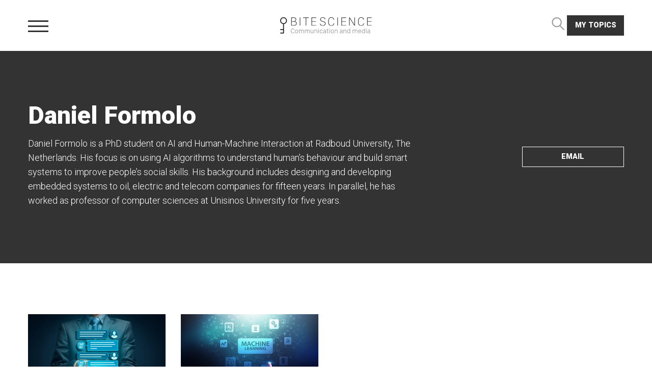

--- FILE ---
content_type: text/html; charset=utf-8
request_url: https://www.bitescience.com/researchers/daniel-formolo/
body_size: 9142
content:
<!DOCTYPE html>
<html lang="en">
	<head>
	<meta http-equiv="content-type" content="text/html; charset=utf-8" />
	<meta name="viewport" content="width=device-width, initial-scale=1">
	<title>Daniel Formolo | BiteScience</title>
	<link rel="stylesheet" type="text/css" href="/site/templates/styles/main.css" />
    <script src="https://cdnjs.cloudflare.com/ajax/libs/object-fit-images/3.2.3/ofi.min.js" async type="text/javascript"></script>
    <script>document.createElement( "picture" );</script>
	<script src="https://code.jquery.com/jquery-3.3.1.min.js"></script>
	<script src="/site/templates/scripts/main.js"></script>
</head>	<body class="researchers">
	<div class="panes">
		<div id="navigation-pane" class="topbar-pane">
		<div class="grid-container navigation">
			<div class="grid-x">
				<div class="cell medium-12 mobile-only">
					<div class="button-wrap">
														<a id="button-login" class="button" href="/login" >login</a>
													<a  class="button button-topics" href="#" >My topics</a>
					</div>
				</div>
				<div class="cell medium-6 menu-list">
					<span class="small-nav-title ">topics</span>
					<ul>
						<li><a href="/">My topics</a></li>
						<li><a href="/articles/">All topics</a></li>
																		<li><a href="/topics/advertising/">Advertising and Marketing</a></li>
																								<li><a href="/topics/social-media/">Social media</a></li>
																								<li><a href="/topics/health/">Health and Wellbeing</a></li>
																								<li><a href="/topics/youth-communication/">Youth communication</a></li>
																								<li><a href="/topics/technology/">Media technology and AI</a></li>
																								<li><a href="/topics/journalism-and-news/">Journalism and news</a></li>
																								<li><a href="/topics/lifestyle-and-entertainment/">Lifestyle and entertainment</a></li>
																								<li><a href="/topics/political-communication/">Political communication</a></li>
																								<li><a href="/topics/corporate-communication/">Corporate communication</a></li>
																								<li><a href="/topics/media-policy/">Media policy</a></li>
																	</ul>
				</div>
				<div class="cell medium-6 menu-list">
					<span class="small-nav-title ">About us</span>
					<ul>
												<li><a href="/about-us/">About us</a></li>
												<li><a href="/topics/">Topics</a></li>
												<li><a href="/author-information/">Author information</a></li>
												<li><a href="/researchers/">Our Researchers</a></li>
												<li><a href="/bitefiles/">Bitefiles</a></li>
											</ul>
				</div>
			</div>	
			<div class="grid-x align-center">
				<button class="button hollow form-cancel">close</button>
			</div>
		</div>
	</div>
	<div id="preference-pane" class="topbar-pane">
		<div class="grid-container">
			<div class="grid-x grid-padding-x">
				<div class="cell medium-12">
					<h3 class="title">My Topics</h3>
					<form action="./" method= "POST" class="InputfieldCheckboxes"><ul class="InputfieldCheckboxesStacked"><li><label><input type="checkbox"  name="preferences[]" value="2560"><span class="pw-no-select">Advertising and Marketing</span></label></li><li><label><input type="checkbox"  name="preferences[]" value="2653"><span class="pw-no-select">Social media</span></label></li><li><label><input type="checkbox"  name="preferences[]" value="2786"><span class="pw-no-select">Health and Wellbeing</span></label></li><li><label><input type="checkbox"  name="preferences[]" value="2928"><span class="pw-no-select">Youth communication</span></label></li><li><label><input type="checkbox"  name="preferences[]" value="2932"><span class="pw-no-select">Media technology and AI</span></label></li><li><label><input type="checkbox"  name="preferences[]" value="2958"><span class="pw-no-select">Journalism and news</span></label></li><li><label><input type="checkbox"  name="preferences[]" value="2959"><span class="pw-no-select">Lifestyle and entertainment</span></label></li><li><label><input type="checkbox"  name="preferences[]" value="2960"><span class="pw-no-select">Political communication</span></label></li><li><label><input type="checkbox"  name="preferences[]" value="2961"><span class="pw-no-select">Corporate communication</span></label></li><li><label><input type="checkbox"  name="preferences[]" value="2962"><span class="pw-no-select">Media policy</span></label></li></ul><button type="submit" name="action" value="saveTopics" >save topics</button></form>				</div>
			</div>
		</div>
	</div>
	<div id="search-pane" class="topbar-pane">
		<div class="grid-container">
			<div class="grid-x grid-padding-x">
				<div class="cell medium-12">
					<form id="search" action="/search/" method="get">
						<input type="text" name="q" placeholder="What are you looking for?">
						<button type="submit">search</button>
					</form>
<!-- 					<div class="searchresults">
						<h3 class="title">results</h3>
					</div> -->
				</div>
			</div>
		</div>
	</div>
</div>	<div class="main">
		<div id="topbar" class="topbar">
	<a href="/" id="logo-container">
		<svg xmlns="http://www.w3.org/2000/svg" xmlns:xlink="http://www.w3.org/1999/xlink" viewBox="0 0 212 38">
    <defs>
        <path id="a" d="M8 19.865h209.776V0H8z"/>
    </defs>
    <g fill="none" fill-rule="evenodd">
        <path fill="#231F20" d="M7.835 0c4.316 0 7.836 3.54 7.836 7.88 0 4.005-3.004 7.298-6.856 7.79v20.779a.982.982 0 0 1-.98.985H.98a.982.982 0 0 1-.98-.985c0-.544.439-.986.98-.986h5.877v-5.91H.98a.982.982 0 0 1-.98-.985c0-.544.439-.985.98-.985h5.877V15.67C3.003 15.18 0 11.885 0 7.881 0 3.54 3.52 0 7.835 0zm0 13.791c3.258 0 5.877-2.634 5.877-5.91 0-3.276-2.62-5.91-5.877-5.91-3.256 0-5.876 2.634-5.876 5.91 0 3.276 2.62 5.91 5.876 5.91zm23.899 4.599h-4.998v-8.158h5.357c2.727 0 4.97 1.267 4.97 4.093 0 2.686-2.022 4.065-5.33 4.065zM26.736 1.559h4.79c2.768 0 4.484 1.28 4.484 3.73 0 2.687-2.076 3.899-4.595 3.899h-4.679V1.559zm7.198 8.032v-.069c1.288-.292 3.239-1.587 3.239-4.386 0-2.909-2.09-4.635-5.467-4.635h-6.104v18.933h6.422c3.986 0 6.201-1.991 6.201-5.123 0-3.021-2.035-4.483-4.29-4.72z"/>
        <mask id="b" fill="#fff">
            <use xlink:href="#a"/>
        </mask>
        <path fill="#231F20" mask="url(#b)" d="M45.379 19.434H46.5V.501h-1.121zM52.975 1.545h6.145v17.889h1.122V1.545h6.118V.501H52.975zM72.516 19.434h10.742v-1.045h-9.606V10.26h9.135V9.215h-9.135V1.559h9.606V.501H72.516zM97.433 8.91c-2.367-.64-3.64-1.671-3.64-3.787 0-2.422 1.84-4.024 4.844-4.024 3.363 0 4.734 2.005 4.79 3.745h1.162c-.028-2.7-2.27-4.788-5.938-4.788-3.599 0-6.035 2.004-6.035 5.094 0 2.715 1.717 4.107 4.305 4.803l2.463.668c2.852.766 4.388 1.713 4.388 4.052 0 2.422-2.09 4.148-5.232 4.148-3.93 0-5.329-2.45-5.398-4.19h-1.149c.014 2.144 1.647 5.234 6.423 5.234 3.792 0 6.52-1.977 6.52-5.262 0-3.007-1.87-4.148-5.122-5.04l-2.38-.654zm20.912 9.925c-4.167 0-5.993-3.174-5.993-7.128V8.255c0-3.953 1.895-7.142 5.924-7.142 3.53 0 5.412 2.646 5.412 4.775h1.107v-.041c0-2.631-2.174-5.778-6.52-5.778-4.803 0-7.06 3.661-7.06 8.311v3.216c0 4.677 2.16 8.27 7.116 8.27 4.208 0 6.589-2.827 6.589-5.694v-.042h-1.108c0 2.561-2.09 4.705-5.467 4.705M132.267 19.434h1.121V.501h-1.121zM141.704 19.434h10.741v-1.045h-9.606V10.26h9.135V9.215h-9.135V1.559h9.606V.501h-10.741zM171.751 17.429h-.055L160.844.501h-1.177v18.933h1.122V2.506h.055l10.852 16.928h1.163V.501h-1.108zM187.334 18.835c-4.167 0-5.993-3.174-5.993-7.128V8.255c0-3.953 1.896-7.142 5.924-7.142 3.53 0 5.412 2.646 5.412 4.775h1.107v-.041c0-2.631-2.173-5.778-6.52-5.778-4.802 0-7.058 3.661-7.058 8.311v3.216c0 4.677 2.16 8.27 7.114 8.27 4.208 0 6.589-2.827 6.589-5.694v-.042H192.8c0 2.561-2.09 4.705-5.467 4.705M211.776 1.559V.501h-10.742v18.933h10.742V18.39h-9.606v-8.13h9.135V9.216h-9.135V1.559z"/>
        <path fill="#999" d="M26.063 30.96v1.477c0 2.532 1.156 3.735 3 3.735 1.742 0 2.671-1.078 2.671-2.297h1.157c0 1.477-1.188 3.352-3.875 3.352-2.547 0-4.11-1.672-4.11-4.782v-1.492c0-3.11 1.602-4.844 4.117-4.844 2.586 0 3.86 1.868 3.86 3.532h-1.156c0-1.172-.938-2.47-2.704-2.47-1.78 0-2.96 1.282-2.96 3.79zm12.015-2.273c2.219 0 3.453 1.618 3.453 3.813v.805c0 2.203-1.218 3.828-3.453 3.828-2.234 0-3.46-1.625-3.46-3.828V32.5c0-2.195 1.234-3.813 3.46-3.813zm0 1.008c-1.46 0-2.312 1.086-2.312 2.86v.687c0 1.774.851 2.867 2.312 2.867 1.453 0 2.305-1.086 2.305-2.867v-.687c0-1.774-.852-2.86-2.305-2.86zM43.68 37v-8.18h1.148v1.024h.055c.265-.563.984-1.157 2.086-1.157 1.297 0 2.062.54 2.383 1.352h.046c.305-.703 1.157-1.352 2.516-1.352 1.711 0 2.75 1.047 2.75 2.75V37h-1.148v-5.352c0-1.101-.633-1.906-1.852-1.906-1.242 0-1.922.875-1.922 2.031V37h-1.148v-5.227c0-1.304-.696-2.03-1.867-2.03-1.094 0-1.899.757-1.899 2.03V37H43.68zm13.422 0v-8.18h1.148v1.024h.055c.265-.563.984-1.157 2.086-1.157 1.297 0 2.062.54 2.382 1.352h.047c.305-.703 1.157-1.352 2.516-1.352 1.71 0 2.75 1.047 2.75 2.75V37h-1.148v-5.352c0-1.101-.633-1.906-1.852-1.906-1.242 0-1.922.875-1.922 2.031V37h-1.148v-5.227c0-1.304-.696-2.03-1.868-2.03-1.093 0-1.898.757-1.898 2.03V37h-1.148zm19.789-8.18V37h-1.149v-1.117h-.047c-.289.664-1.07 1.25-2.398 1.25-1.688 0-2.899-.961-2.899-2.828V28.82h1.149v5.157c0 1.546.898 2.101 2.055 2.101 1.28 0 2.132-.844 2.132-2.187v-5.07h1.157zM79.375 37v-8.18h1.148v1.117h.032c.304-.546 1.07-1.25 2.414-1.25 1.687 0 2.945 1.07 2.945 3.055V37h-1.148v-5.086c0-1.398-.82-2.172-2.102-2.172-1.5 0-2.14 1.078-2.14 2.25V37h-1.149zm8.96 0v-8.18h1.15V37h-1.15zm-.202-10.172a.782.782 0 0 1 1.562 0c0 .438-.351.79-.789.79a.784.784 0 0 1-.773-.79zm3.578 6.485v-.876c0-2.21 1.25-3.75 3.336-3.75 1.875 0 2.992 1.258 3.07 2.454H96.97a1.888 1.888 0 0 0-1.844-1.414c-1.422 0-2.266 1.039-2.266 2.773v.82c0 1.68.891 2.766 2.282 2.766 1.101 0 1.726-.594 1.882-1.273h1.149c-.274 1.304-1.234 2.32-3.125 2.32-2.133 0-3.336-1.649-3.336-3.82zm13.023 2.624c-.39.657-1.156 1.196-2.406 1.196-1.586 0-2.672-.977-2.672-2.477 0-1.414.985-2.32 2.852-2.328h2.226v-.883c0-1.148-.671-1.765-1.836-1.765-1.125 0-1.742.554-1.835 1.422h-1.086c.093-1.422 1.07-2.415 2.968-2.415 1.703 0 2.938.946 2.938 2.625V37h-1.117v-1.063h-.032zm-2.132.204c1.218 0 2.132-.766 2.132-1.868v-1.007h-2.187c-1.195 0-1.703.57-1.703 1.367 0 1.015.836 1.508 1.758 1.508zm6.171-7.32v-2.055h1.149v2.054h1.672v.977h-1.672v5.039c0 1.008.328 1.258 1.367 1.258.14 0 .258 0 .375-.016v.945c-.117.024-.39.055-.664.055-1.867 0-2.227-.734-2.227-2.312v-4.97h-1.117v-.976h1.117zM113.758 37v-8.18h1.148V37h-1.148zm-.203-10.172a.782.782 0 0 1 1.562 0c0 .438-.351.79-.789.79a.784.784 0 0 1-.773-.79zm7.039 1.86c2.219 0 3.453 1.617 3.453 3.812v.805c0 2.203-1.219 3.828-3.453 3.828-2.235 0-3.461-1.625-3.461-3.828V32.5c0-2.195 1.234-3.813 3.46-3.813zm0 1.007c-1.461 0-2.313 1.086-2.313 2.86v.687c0 1.774.852 2.867 2.313 2.867 1.453 0 2.304-1.086 2.304-2.867v-.687c0-1.774-.851-2.86-2.304-2.86zM126.195 37v-8.18h1.149v1.117h.031c.305-.546 1.07-1.25 2.414-1.25 1.688 0 2.945 1.07 2.945 3.055V37h-1.148v-5.086c0-1.398-.82-2.172-2.102-2.172-1.5 0-2.14 1.078-2.14 2.25V37h-1.149zm16.703-1.063c-.39.657-1.156 1.196-2.406 1.196-1.586 0-2.672-.977-2.672-2.477 0-1.414.985-2.32 2.852-2.328h2.226v-.883c0-1.148-.671-1.765-1.835-1.765-1.125 0-1.743.554-1.836 1.422h-1.086c.093-1.422 1.07-2.415 2.968-2.415 1.703 0 2.938.946 2.938 2.625V37h-1.117v-1.063h-.032zm-2.132.204c1.218 0 2.132-.766 2.132-1.868v-1.007h-2.187c-1.195 0-1.703.57-1.703 1.367 0 1.015.836 1.508 1.758 1.508zm5.695.859v-8.18h1.148v1.117h.032c.304-.546 1.07-1.25 2.414-1.25 1.687 0 2.945 1.07 2.945 3.055V37h-1.148v-5.086c0-1.398-.82-2.172-2.102-2.172-1.5 0-2.14 1.078-2.14 2.25V37h-1.15zm11.828-8.32c1.149 0 1.992.601 2.39 1.312h.032v-4.219h1.148V37h-1.086v-1.273h-.03c-.438.804-1.282 1.398-2.454 1.398-2.125 0-3.273-1.547-3.273-3.805v-.836c0-2.218 1.242-3.804 3.273-3.804zm.102 1.023c-1.266 0-2.227.93-2.227 2.836v.742c0 1.875.945 2.82 2.242 2.82 1.461 0 2.328-1.054 2.328-2.812v-.758c0-1.687-.89-2.828-2.343-2.828zM167.586 37v-8.18h1.148v1.024h.055c.266-.563.984-1.157 2.086-1.157 1.297 0 2.063.54 2.383 1.352h.047c.304-.703 1.156-1.352 2.515-1.352 1.711 0 2.75 1.047 2.75 2.75V37h-1.148v-5.352c0-1.101-.633-1.906-1.852-1.906-1.242 0-1.922.875-1.922 2.031V37H172.5v-5.227c0-1.304-.695-2.03-1.867-2.03-1.094 0-1.899.757-1.899 2.03V37h-1.148zm16.453.133c-2.101 0-3.367-1.5-3.367-3.813v-.937c0-2.164 1.187-3.696 3.312-3.696 2.094 0 3.313 1.516 3.313 3.79v.718h-5.469v.164c0 1.664.828 2.782 2.25 2.782 1.031 0 1.68-.532 1.938-1.313h1.164c-.305 1.313-1.368 2.305-3.14 2.305zm-2.21-4.93h4.312v-.023c0-1.422-.86-2.5-2.157-2.5-1.312 0-2.156 1.086-2.156 2.5v.023zm10.515-3.523c1.148 0 1.992.601 2.39 1.312h.032v-4.219h1.148V37h-1.086v-1.273h-.031c-.438.804-1.281 1.398-2.453 1.398-2.125 0-3.274-1.547-3.274-3.805v-.836c0-2.218 1.243-3.804 3.274-3.804zm.101 1.023c-1.265 0-2.226.93-2.226 2.836v.742c0 1.875.945 2.82 2.242 2.82 1.46 0 2.328-1.054 2.328-2.812v-.758c0-1.687-.89-2.828-2.344-2.828zM198.492 37v-8.18h1.149V37h-1.149zm-.203-10.172a.782.782 0 0 1 1.563 0c0 .438-.352.79-.79.79a.784.784 0 0 1-.773-.79zm8.508 9.11c-.39.656-1.156 1.195-2.406 1.195-1.586 0-2.672-.977-2.672-2.477 0-1.414.984-2.32 2.851-2.328h2.227v-.883c0-1.148-.672-1.765-1.836-1.765-1.125 0-1.742.554-1.836 1.422h-1.086c.094-1.422 1.07-2.415 2.969-2.415 1.703 0 2.937.946 2.937 2.625V37h-1.117v-1.063h-.031zm-2.133.203c1.219 0 2.133-.766 2.133-1.868v-1.007h-2.188c-1.195 0-1.703.57-1.703 1.367 0 1.015.836 1.508 1.758 1.508z"/>
    </g>
</svg>
	</a>
	<div class="grid-container">
		<div class="topbar-wrapper">	
			<a class="burger">
				<span></span>
				<span></span>
				<span></span>
			</a>
			<div class="button-wrap">
				<a id="button-search" class="icon-search" href="#" ><svg data-name="Layer 2" xmlns="http://www.w3.org/2000/svg" viewBox="0 0 16 16">
    <path d="M15.71 14.89l-4.58-4.57a6.21 6.21 0 1 0-4.65 2.1 6.14 6.14 0 0 0 3.67-1.21l4.62 4.62a.66.66 0 0 0 .94-.94zM1.58 6.2a4.9 4.9 0 1 1 4.9 4.9 4.91 4.91 0 0 1-4.9-4.9z" fill="#999"/>
</svg>
</a>
				<a  class="button button-topics" href="#" >My topics</a>
			</div>
		</div>
	</div>
</div>				<div class="researcher">
	<div class="grid-container">
		<div class="grid-x grid-margin-x ">
			<div class="cell large-8">
				<h1>Daniel Formolo</h1>
				<p>Daniel Formolo is a PhD student on AI and Human-Machine Interaction at Radboud University, The Netherlands. His focus is on using AI algorithms to understand human’s behaviour and build smart systems to improve people’s social skills. His background includes designing and developing embedded systems to oil, electric and telecom companies for fifteen years. In parallel, he has worked as professor of computer sciences at Unisinos University for five years.</p>			</div>
			<div class="cell large-4">
				<div class="researcher-links-wrapper">		
					<div class="researcher-links">
														
												<a href="mailto:d.formolo@vu.nl" class="button" target="_blank">email</a>
											</div>
				</div>
			</div>
		</div>
	</div>
</div>		<div class="grid-container">
			<div class="grid-x grid-margin-x">
				<a href="/articles/a-chatbot-as-a-social-skills-teacher/" class="cell card medium-4 large-3" >
	<div class="block-image-wrapper">
		<img src="/site/assets/files/3103/chatbot_security.jpg" alt="">
	</div>
	<div class="block-title-wrapper">
		<div>11 September 2019</div>
		<span class="tag-title">Media technology and AI, Corporate communication</span>
		<h3 class="partitle">A chatbot as a social skills teacher?</h3>
	</div> 
</a>
<a href="/articles/cool-or-creepy-a-computer-algorithm-that-knows-your-interpersonal-stance-from-the-way-you-speak/" class="cell card medium-4 large-3" >
	<div class="block-image-wrapper">
		<img src="/site/assets/files/3019/bigstock-machine-deep-learning-algorith-281008330.jpg" alt="">
	</div>
	<div class="block-title-wrapper">
		<div>4 February 2019</div>
		<span class="tag-title">Media technology and AI</span>
		<h3 class="partitle">Cool or creepy? A Computer Algorithm That Knows Your Interpersonal Stance From The Way You Speak</h3>
	</div> 
</a>				<div class="pagination">
									</div>
			</div>
		</div>
		<footer class="footer">
	<div class="upper-footer">
		<a href="/" class="logo-wrapper">
			<svg xmlns="http://www.w3.org/2000/svg" xmlns:xlink="http://www.w3.org/1999/xlink" viewBox="0 0 212 38">
    <defs>
        <path id="a" d="M8 19.865h209.776V0H8z"/>
    </defs>
    <g fill="none" fill-rule="evenodd">
        <path fill="#231F20" d="M7.835 0c4.316 0 7.836 3.54 7.836 7.88 0 4.005-3.004 7.298-6.856 7.79v20.779a.982.982 0 0 1-.98.985H.98a.982.982 0 0 1-.98-.985c0-.544.439-.986.98-.986h5.877v-5.91H.98a.982.982 0 0 1-.98-.985c0-.544.439-.985.98-.985h5.877V15.67C3.003 15.18 0 11.885 0 7.881 0 3.54 3.52 0 7.835 0zm0 13.791c3.258 0 5.877-2.634 5.877-5.91 0-3.276-2.62-5.91-5.877-5.91-3.256 0-5.876 2.634-5.876 5.91 0 3.276 2.62 5.91 5.876 5.91zm23.899 4.599h-4.998v-8.158h5.357c2.727 0 4.97 1.267 4.97 4.093 0 2.686-2.022 4.065-5.33 4.065zM26.736 1.559h4.79c2.768 0 4.484 1.28 4.484 3.73 0 2.687-2.076 3.899-4.595 3.899h-4.679V1.559zm7.198 8.032v-.069c1.288-.292 3.239-1.587 3.239-4.386 0-2.909-2.09-4.635-5.467-4.635h-6.104v18.933h6.422c3.986 0 6.201-1.991 6.201-5.123 0-3.021-2.035-4.483-4.29-4.72z"/>
        <mask id="b" fill="#fff">
            <use xlink:href="#a"/>
        </mask>
        <path fill="#231F20" mask="url(#b)" d="M45.379 19.434H46.5V.501h-1.121zM52.975 1.545h6.145v17.889h1.122V1.545h6.118V.501H52.975zM72.516 19.434h10.742v-1.045h-9.606V10.26h9.135V9.215h-9.135V1.559h9.606V.501H72.516zM97.433 8.91c-2.367-.64-3.64-1.671-3.64-3.787 0-2.422 1.84-4.024 4.844-4.024 3.363 0 4.734 2.005 4.79 3.745h1.162c-.028-2.7-2.27-4.788-5.938-4.788-3.599 0-6.035 2.004-6.035 5.094 0 2.715 1.717 4.107 4.305 4.803l2.463.668c2.852.766 4.388 1.713 4.388 4.052 0 2.422-2.09 4.148-5.232 4.148-3.93 0-5.329-2.45-5.398-4.19h-1.149c.014 2.144 1.647 5.234 6.423 5.234 3.792 0 6.52-1.977 6.52-5.262 0-3.007-1.87-4.148-5.122-5.04l-2.38-.654zm20.912 9.925c-4.167 0-5.993-3.174-5.993-7.128V8.255c0-3.953 1.895-7.142 5.924-7.142 3.53 0 5.412 2.646 5.412 4.775h1.107v-.041c0-2.631-2.174-5.778-6.52-5.778-4.803 0-7.06 3.661-7.06 8.311v3.216c0 4.677 2.16 8.27 7.116 8.27 4.208 0 6.589-2.827 6.589-5.694v-.042h-1.108c0 2.561-2.09 4.705-5.467 4.705M132.267 19.434h1.121V.501h-1.121zM141.704 19.434h10.741v-1.045h-9.606V10.26h9.135V9.215h-9.135V1.559h9.606V.501h-10.741zM171.751 17.429h-.055L160.844.501h-1.177v18.933h1.122V2.506h.055l10.852 16.928h1.163V.501h-1.108zM187.334 18.835c-4.167 0-5.993-3.174-5.993-7.128V8.255c0-3.953 1.896-7.142 5.924-7.142 3.53 0 5.412 2.646 5.412 4.775h1.107v-.041c0-2.631-2.173-5.778-6.52-5.778-4.802 0-7.058 3.661-7.058 8.311v3.216c0 4.677 2.16 8.27 7.114 8.27 4.208 0 6.589-2.827 6.589-5.694v-.042H192.8c0 2.561-2.09 4.705-5.467 4.705M211.776 1.559V.501h-10.742v18.933h10.742V18.39h-9.606v-8.13h9.135V9.216h-9.135V1.559z"/>
        <path fill="#999" d="M26.063 30.96v1.477c0 2.532 1.156 3.735 3 3.735 1.742 0 2.671-1.078 2.671-2.297h1.157c0 1.477-1.188 3.352-3.875 3.352-2.547 0-4.11-1.672-4.11-4.782v-1.492c0-3.11 1.602-4.844 4.117-4.844 2.586 0 3.86 1.868 3.86 3.532h-1.156c0-1.172-.938-2.47-2.704-2.47-1.78 0-2.96 1.282-2.96 3.79zm12.015-2.273c2.219 0 3.453 1.618 3.453 3.813v.805c0 2.203-1.218 3.828-3.453 3.828-2.234 0-3.46-1.625-3.46-3.828V32.5c0-2.195 1.234-3.813 3.46-3.813zm0 1.008c-1.46 0-2.312 1.086-2.312 2.86v.687c0 1.774.851 2.867 2.312 2.867 1.453 0 2.305-1.086 2.305-2.867v-.687c0-1.774-.852-2.86-2.305-2.86zM43.68 37v-8.18h1.148v1.024h.055c.265-.563.984-1.157 2.086-1.157 1.297 0 2.062.54 2.383 1.352h.046c.305-.703 1.157-1.352 2.516-1.352 1.711 0 2.75 1.047 2.75 2.75V37h-1.148v-5.352c0-1.101-.633-1.906-1.852-1.906-1.242 0-1.922.875-1.922 2.031V37h-1.148v-5.227c0-1.304-.696-2.03-1.867-2.03-1.094 0-1.899.757-1.899 2.03V37H43.68zm13.422 0v-8.18h1.148v1.024h.055c.265-.563.984-1.157 2.086-1.157 1.297 0 2.062.54 2.382 1.352h.047c.305-.703 1.157-1.352 2.516-1.352 1.71 0 2.75 1.047 2.75 2.75V37h-1.148v-5.352c0-1.101-.633-1.906-1.852-1.906-1.242 0-1.922.875-1.922 2.031V37h-1.148v-5.227c0-1.304-.696-2.03-1.868-2.03-1.093 0-1.898.757-1.898 2.03V37h-1.148zm19.789-8.18V37h-1.149v-1.117h-.047c-.289.664-1.07 1.25-2.398 1.25-1.688 0-2.899-.961-2.899-2.828V28.82h1.149v5.157c0 1.546.898 2.101 2.055 2.101 1.28 0 2.132-.844 2.132-2.187v-5.07h1.157zM79.375 37v-8.18h1.148v1.117h.032c.304-.546 1.07-1.25 2.414-1.25 1.687 0 2.945 1.07 2.945 3.055V37h-1.148v-5.086c0-1.398-.82-2.172-2.102-2.172-1.5 0-2.14 1.078-2.14 2.25V37h-1.149zm8.96 0v-8.18h1.15V37h-1.15zm-.202-10.172a.782.782 0 0 1 1.562 0c0 .438-.351.79-.789.79a.784.784 0 0 1-.773-.79zm3.578 6.485v-.876c0-2.21 1.25-3.75 3.336-3.75 1.875 0 2.992 1.258 3.07 2.454H96.97a1.888 1.888 0 0 0-1.844-1.414c-1.422 0-2.266 1.039-2.266 2.773v.82c0 1.68.891 2.766 2.282 2.766 1.101 0 1.726-.594 1.882-1.273h1.149c-.274 1.304-1.234 2.32-3.125 2.32-2.133 0-3.336-1.649-3.336-3.82zm13.023 2.624c-.39.657-1.156 1.196-2.406 1.196-1.586 0-2.672-.977-2.672-2.477 0-1.414.985-2.32 2.852-2.328h2.226v-.883c0-1.148-.671-1.765-1.836-1.765-1.125 0-1.742.554-1.835 1.422h-1.086c.093-1.422 1.07-2.415 2.968-2.415 1.703 0 2.938.946 2.938 2.625V37h-1.117v-1.063h-.032zm-2.132.204c1.218 0 2.132-.766 2.132-1.868v-1.007h-2.187c-1.195 0-1.703.57-1.703 1.367 0 1.015.836 1.508 1.758 1.508zm6.171-7.32v-2.055h1.149v2.054h1.672v.977h-1.672v5.039c0 1.008.328 1.258 1.367 1.258.14 0 .258 0 .375-.016v.945c-.117.024-.39.055-.664.055-1.867 0-2.227-.734-2.227-2.312v-4.97h-1.117v-.976h1.117zM113.758 37v-8.18h1.148V37h-1.148zm-.203-10.172a.782.782 0 0 1 1.562 0c0 .438-.351.79-.789.79a.784.784 0 0 1-.773-.79zm7.039 1.86c2.219 0 3.453 1.617 3.453 3.812v.805c0 2.203-1.219 3.828-3.453 3.828-2.235 0-3.461-1.625-3.461-3.828V32.5c0-2.195 1.234-3.813 3.46-3.813zm0 1.007c-1.461 0-2.313 1.086-2.313 2.86v.687c0 1.774.852 2.867 2.313 2.867 1.453 0 2.304-1.086 2.304-2.867v-.687c0-1.774-.851-2.86-2.304-2.86zM126.195 37v-8.18h1.149v1.117h.031c.305-.546 1.07-1.25 2.414-1.25 1.688 0 2.945 1.07 2.945 3.055V37h-1.148v-5.086c0-1.398-.82-2.172-2.102-2.172-1.5 0-2.14 1.078-2.14 2.25V37h-1.149zm16.703-1.063c-.39.657-1.156 1.196-2.406 1.196-1.586 0-2.672-.977-2.672-2.477 0-1.414.985-2.32 2.852-2.328h2.226v-.883c0-1.148-.671-1.765-1.835-1.765-1.125 0-1.743.554-1.836 1.422h-1.086c.093-1.422 1.07-2.415 2.968-2.415 1.703 0 2.938.946 2.938 2.625V37h-1.117v-1.063h-.032zm-2.132.204c1.218 0 2.132-.766 2.132-1.868v-1.007h-2.187c-1.195 0-1.703.57-1.703 1.367 0 1.015.836 1.508 1.758 1.508zm5.695.859v-8.18h1.148v1.117h.032c.304-.546 1.07-1.25 2.414-1.25 1.687 0 2.945 1.07 2.945 3.055V37h-1.148v-5.086c0-1.398-.82-2.172-2.102-2.172-1.5 0-2.14 1.078-2.14 2.25V37h-1.15zm11.828-8.32c1.149 0 1.992.601 2.39 1.312h.032v-4.219h1.148V37h-1.086v-1.273h-.03c-.438.804-1.282 1.398-2.454 1.398-2.125 0-3.273-1.547-3.273-3.805v-.836c0-2.218 1.242-3.804 3.273-3.804zm.102 1.023c-1.266 0-2.227.93-2.227 2.836v.742c0 1.875.945 2.82 2.242 2.82 1.461 0 2.328-1.054 2.328-2.812v-.758c0-1.687-.89-2.828-2.343-2.828zM167.586 37v-8.18h1.148v1.024h.055c.266-.563.984-1.157 2.086-1.157 1.297 0 2.063.54 2.383 1.352h.047c.304-.703 1.156-1.352 2.515-1.352 1.711 0 2.75 1.047 2.75 2.75V37h-1.148v-5.352c0-1.101-.633-1.906-1.852-1.906-1.242 0-1.922.875-1.922 2.031V37H172.5v-5.227c0-1.304-.695-2.03-1.867-2.03-1.094 0-1.899.757-1.899 2.03V37h-1.148zm16.453.133c-2.101 0-3.367-1.5-3.367-3.813v-.937c0-2.164 1.187-3.696 3.312-3.696 2.094 0 3.313 1.516 3.313 3.79v.718h-5.469v.164c0 1.664.828 2.782 2.25 2.782 1.031 0 1.68-.532 1.938-1.313h1.164c-.305 1.313-1.368 2.305-3.14 2.305zm-2.21-4.93h4.312v-.023c0-1.422-.86-2.5-2.157-2.5-1.312 0-2.156 1.086-2.156 2.5v.023zm10.515-3.523c1.148 0 1.992.601 2.39 1.312h.032v-4.219h1.148V37h-1.086v-1.273h-.031c-.438.804-1.281 1.398-2.453 1.398-2.125 0-3.274-1.547-3.274-3.805v-.836c0-2.218 1.243-3.804 3.274-3.804zm.101 1.023c-1.265 0-2.226.93-2.226 2.836v.742c0 1.875.945 2.82 2.242 2.82 1.46 0 2.328-1.054 2.328-2.812v-.758c0-1.687-.89-2.828-2.344-2.828zM198.492 37v-8.18h1.149V37h-1.149zm-.203-10.172a.782.782 0 0 1 1.563 0c0 .438-.352.79-.79.79a.784.784 0 0 1-.773-.79zm8.508 9.11c-.39.656-1.156 1.195-2.406 1.195-1.586 0-2.672-.977-2.672-2.477 0-1.414.984-2.32 2.851-2.328h2.227v-.883c0-1.148-.672-1.765-1.836-1.765-1.125 0-1.742.554-1.836 1.422h-1.086c.094-1.422 1.07-2.415 2.969-2.415 1.703 0 2.937.946 2.937 2.625V37h-1.117v-1.063h-.031zm-2.133.203c1.219 0 2.133-.766 2.133-1.868v-1.007h-2.188c-1.195 0-1.703.57-1.703 1.367 0 1.015.836 1.508 1.758 1.508z"/>
    </g>
</svg>
		</a>
	</div>
	<div class="lower-footer ">
		<div class="grid-container">
			<ul class="socials">
				<!-- <li class="social"><a class="icon linkedIn" href="#">linkedIn</a></li> -->
				<li class="social"><a class="icon twitter" href="https://twitter.com/bitescience" target="_blank">twitter</a></li>
			</ul>
		</div>
	</div>
		<div class="footerlinkscontainer">
		<div class="grid-container">
			<ul class="footerlinks">
				<li><a href="/terms-and-condition/">Terms of Use</a></li><li><a href="/privacy-statement/">Privacy statement</a></li><li><a href="/copyright-inquiries/">Copyright inquiries</a></li><li><a href="/cookie-statement/">Cookie statement</a></li>			</ul>
		</div>
	</div>
	</footer>	</div>
	</body>
</html>

--- FILE ---
content_type: image/svg+xml
request_url: https://www.bitescience.com/site/templates/assets/twitter.svg
body_size: 651
content:
<?xml version="1.0" encoding="UTF-8"?>
<svg width="24px" height="19px" viewBox="0 0 24 19" version="1.1" xmlns="http://www.w3.org/2000/svg" xmlns:xlink="http://www.w3.org/1999/xlink">
    <title>twitter</title>
    <path  fill="white"  d="M23.9999994,4.57600001 C23.1294677,4.95304347 22.2085587,5.20099086 21.2663994,5.31200003 C22.2548338,4.73732238 22.9991312,3.82117644 23.3591994,2.73599997 C22.4227264,3.28011872 21.4007779,3.66152353 20.3367995,3.864 C19.4244735,2.92597549 18.1709192,2.39776815 16.8623996,2.39999997 C14.2645558,2.36933096 12.133584,4.45016235 12.1023997,7.04800006 C12.10255,7.40357653 12.1438923,7.7579386 12.2255997,8.10400008 C8.41964535,7.93092426 4.86080033,6.16934958 2.41519998,3.24799998 C1.99298894,3.95403544 1.7701472,4.76135298 1.7704,5.58400003 C1.77424418,7.14804527 2.57172335,8.60321134 3.88799994,9.44800011 C3.1331301,9.42572068 2.39373165,9.22854775 1.728,8.8720001 L1.728,8.9280001 C1.74867539,11.1628695 3.34848258,13.0704351 5.54559989,13.4800002 C5.13737239,13.5930166 4.71557992,13.6495427 4.29199993,13.6480002 C3.99121352,13.6472443 3.69118605,13.6177773 3.39599995,13.5600002 C4.04284268,15.4711934 5.82487285,16.7665158 7.84239982,16.7920003 C6.14288798,18.0836803 4.06585563,18.7808031 1.93119999,18.7760003 C1.55182136,18.7789391 1.17264432,18.7575619 0.796000028,18.7120003 C2.9827761,20.0813373 5.51187441,20.8051254 8.09199982,20.8000003 C11.6482449,20.8703201 15.0840584,19.511083 17.6296854,17.0268109 C20.1753123,14.5425388 21.6179527,11.1409025 21.6343994,7.58400007 C21.6343994,7.38400007 21.6343994,7.18400006 21.6207994,6.98400006 C22.5515855,6.33018867 23.3574342,5.51458522 23.9999994,4.57600001 Z" id="path-1"></path>
</svg>

--- FILE ---
content_type: application/x-javascript; charset=UTF-8
request_url: https://www.bitescience.com/site/templates/scripts/main.js
body_size: 192
content:
// Blank

$( document ).ready(function() {

	// ****** OBJECT FIT POLYFILL ****** //

	$(function () { objectFitImages() });


	var activateNavigationPane = function()
	{
		$(".panes").addClass("active");
		$("#navigation-pane").addClass("active");
	}

	var activatePreferencePane = function()
	{
		$(".panes").addClass("active");
		$("#preference-pane").addClass("active");
	}

	var activateSearchPane = function()
	{
		$(".panes").addClass("active");
		$("#search-pane").addClass("active");
	}

	var activateTopbar = function()
	{
		$(".burger").addClass("open");
		$("#topbar").addClass("active");
	}

	var deactivateTopbar = function()
	{
		$(".burger").removeClass("open");
		$("#topbar").removeClass("active");
	}

	var deactivatePanes = function()
	{
		$(".topbar-pane").removeClass("active");
		$(".panes").removeClass("active");
	}

	$('.burger').on('click', function(e){
		if ($(this).hasClass('open'))
		{
			// Close topbar
			deactivateTopbar();
			deactivatePanes();

		} else {
			// Activate navigation
			deactivatePanes();
			activateNavigationPane();
			activateTopbar();
		}
		e.preventDefault();
	});

	$(".button-topics").on('click' ,function(e){
		deactivatePanes();
		activateTopbar();
		activatePreferencePane();
		e.preventDefault();	
	});

	$("#button-search").on('click' ,function(e){
		deactivatePanes();
		activateTopbar();
		activateSearchPane();
		e.preventDefault();	
	});

	$(".form-cancel").on('click', function(e){
		deactivateTopbar();
		deactivatePanes();
		e.preventDefault();
	});

});
